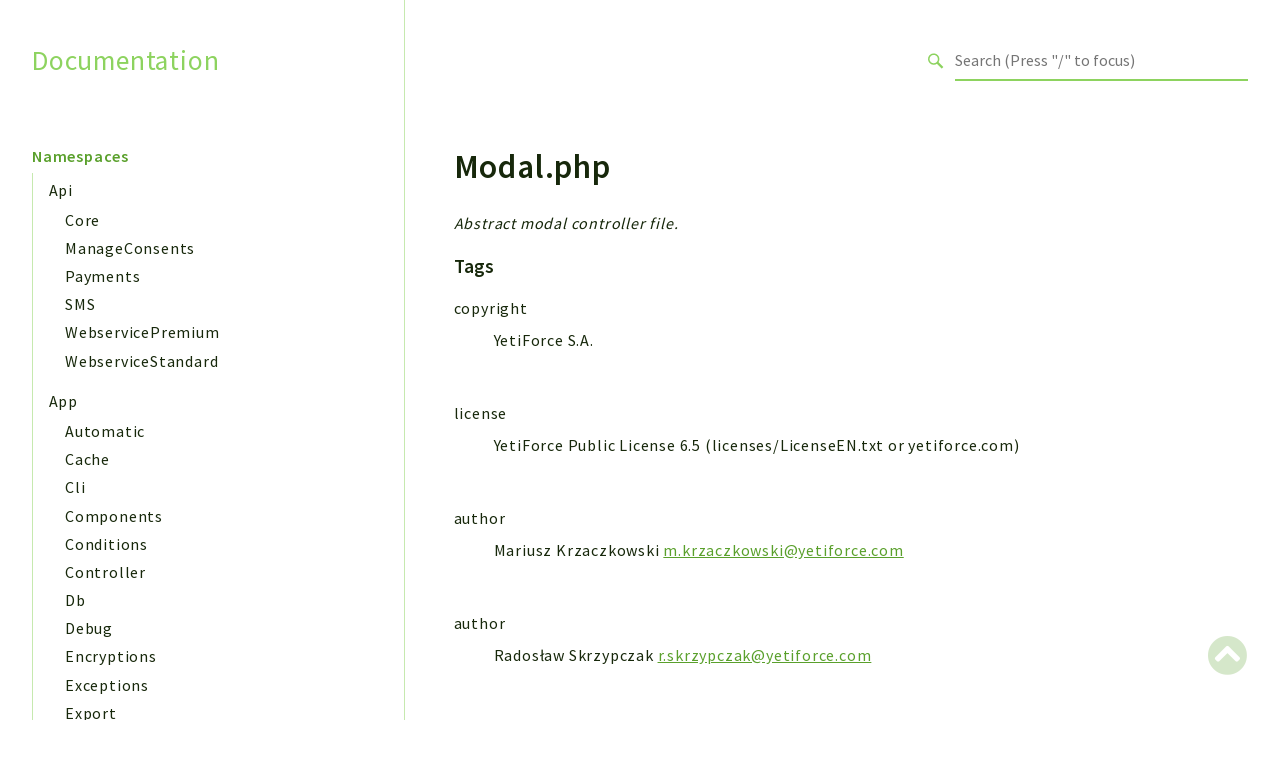

--- FILE ---
content_type: text/html
request_url: https://doc.yetiforce.com/code/files/app-controller-modal.html
body_size: 2918
content:
<!DOCTYPE html>
<html lang="en">
<head>
    <meta charset="utf-8">
            <title>Documentation</title>
    
    <meta name="viewport" content="width=device-width, initial-scale=1.0">
    <base href="../">
    <link rel="icon" href="images/favicon.ico"/>
    <link rel="stylesheet" href="css/normalize.css">
    <link rel="stylesheet" href="css/base.css">
            <link rel="preconnect" href="https://fonts.gstatic.com">
        <link href="https://fonts.googleapis.com/css2?family=Source+Sans+Pro:wght@400;600;700&display=swap" rel="stylesheet">
        <link href="https://fonts.googleapis.com/css2?family=Source+Code+Pro:wght@400;600;700&display=swap" rel="stylesheet">
        <link rel="stylesheet" href="css/template.css">
        <link rel="stylesheet" href="https://cdnjs.cloudflare.com/ajax/libs/font-awesome/5.12.0/css/all.min.css" integrity="sha256-ybRkN9dBjhcS2qrW1z+hfCxq+1aBdwyQM5wlQoQVt/0=" crossorigin="anonymous" />
        <link rel="stylesheet" href="https://cdn.jsdelivr.net/npm/prismjs@1.23.0/themes/prism-okaidia.css">
        <link rel="stylesheet" href="https://cdn.jsdelivr.net/npm/prismjs@1.23.0/plugins/line-numbers/prism-line-numbers.css">
        <link rel="stylesheet" href="https://cdn.jsdelivr.net/npm/prismjs@1.23.0/plugins/line-highlight/prism-line-highlight.css">
                <script src="https://cdn.jsdelivr.net/npm/fuse.js@3.4.6"></script>
        <script src="https://cdn.jsdelivr.net/npm/css-vars-ponyfill@2"></script>
        <script src="js/search.js"></script>
        <script defer src="js/searchIndex.js"></script>
    </head>
<body id="top">
    <header class="phpdocumentor-header phpdocumentor-section">
    <h1 class="phpdocumentor-title"><a href="" class="phpdocumentor-title__link">Documentation</a></h1>
    <input class="phpdocumentor-header__menu-button" type="checkbox" id="menu-button" name="menu-button" />
    <label class="phpdocumentor-header__menu-icon" for="menu-button">
        <i class="fas fa-bars"></i>
    </label>
    <section data-search-form class="phpdocumentor-search">
    <label>
        <span class="visually-hidden">Search for</span>
        <svg class="phpdocumentor-search__icon" width="21" height="20" viewBox="0 0 21 20" fill="none" xmlns="http://www.w3.org/2000/svg">
            <circle cx="7.5" cy="7.5" r="6.5" stroke="currentColor" stroke-width="2"/>
            <line x1="12.4892" y1="12.2727" x2="19.1559" y2="18.9393" stroke="currentColor" stroke-width="3"/>
        </svg>
        <input type="search" class="phpdocumentor-field phpdocumentor-search__field" placeholder="Loading .." disabled />
    </label>
</section>

    <nav class="phpdocumentor-topnav">
    <ul class="phpdocumentor-topnav__menu">
        </ul>
</nav>
</header>

    <main class="phpdocumentor">
        <div class="phpdocumentor-section">
            <input class="phpdocumentor-sidebar__menu-button" type="checkbox" id="sidebar-button" name="sidebar-button" />
<label class="phpdocumentor-sidebar__menu-icon" for="sidebar-button">
    Menu
</label>
<aside class="phpdocumentor-column -four phpdocumentor-sidebar">
                    <section class="phpdocumentor-sidebar__category">
            <h2 class="phpdocumentor-sidebar__category-header">Namespaces</h2>
                                    <h4 class="phpdocumentor-sidebar__root-namespace">
    <a href="namespaces/api.html" class="">Api</a>
</h4>
    <ul class="phpdocumentor-list">
                    <li>
                <a href="namespaces/api-core.html" class="">Core</a>
                
            </li>
                    <li>
                <a href="namespaces/api-manageconsents.html" class="">ManageConsents</a>
                
            </li>
                    <li>
                <a href="namespaces/api-payments.html" class="">Payments</a>
                
            </li>
                    <li>
                <a href="namespaces/api-sms.html" class="">SMS</a>
                
            </li>
                    <li>
                <a href="namespaces/api-webservicepremium.html" class="">WebservicePremium</a>
                
            </li>
                    <li>
                <a href="namespaces/api-webservicestandard.html" class="">WebserviceStandard</a>
                
            </li>
            </ul>

                                    <h4 class="phpdocumentor-sidebar__root-namespace">
    <a href="namespaces/app.html" class="">App</a>
</h4>
    <ul class="phpdocumentor-list">
                    <li>
                <a href="namespaces/app-automatic.html" class="">Automatic</a>
                
            </li>
                    <li>
                <a href="namespaces/app-cache.html" class="">Cache</a>
                
            </li>
                    <li>
                <a href="namespaces/app-cli.html" class="">Cli</a>
                
            </li>
                    <li>
                <a href="namespaces/app-components.html" class="">Components</a>
                
            </li>
                    <li>
                <a href="namespaces/app-conditions.html" class="">Conditions</a>
                
            </li>
                    <li>
                <a href="namespaces/app-controller.html" class="">Controller</a>
                
            </li>
                    <li>
                <a href="namespaces/app-db.html" class="">Db</a>
                
            </li>
                    <li>
                <a href="namespaces/app-debug.html" class="">Debug</a>
                
            </li>
                    <li>
                <a href="namespaces/app-encryptions.html" class="">Encryptions</a>
                
            </li>
                    <li>
                <a href="namespaces/app-exceptions.html" class="">Exceptions</a>
                
            </li>
                    <li>
                <a href="namespaces/app-export.html" class="">Export</a>
                
            </li>
                    <li>
                <a href="namespaces/app-extension.html" class="">Extension</a>
                
            </li>
                    <li>
                <a href="namespaces/app-fields.html" class="">Fields</a>
                
            </li>
                    <li>
                <a href="namespaces/app-installer.html" class="">Installer</a>
                
            </li>
                    <li>
                <a href="namespaces/app-integrations.html" class="">Integrations</a>
                
            </li>
                    <li>
                <a href="namespaces/app-layout.html" class="">Layout</a>
                
            </li>
                    <li>
                <a href="namespaces/app-log.html" class="">Log</a>
                
            </li>
                    <li>
                <a href="namespaces/app-mail.html" class="">Mail</a>
                
            </li>
                    <li>
                <a href="namespaces/app-main.html" class="">Main</a>
                
            </li>
                    <li>
                <a href="namespaces/app-map.html" class="">Map</a>
                
            </li>
                    <li>
                <a href="namespaces/app-pdf.html" class="">Pdf</a>
                
            </li>
                    <li>
                <a href="namespaces/app-recordcollectors.html" class="">RecordCollectors</a>
                
            </li>
                    <li>
                <a href="namespaces/app-relation.html" class="">Relation</a>
                
            </li>
                    <li>
                <a href="namespaces/app-security.html" class="">Security</a>
                
            </li>
                    <li>
                <a href="namespaces/app-session.html" class="">Session</a>
                
            </li>
                    <li>
                <a href="namespaces/app-systemwarnings.html" class="">SystemWarnings</a>
                
            </li>
                    <li>
                <a href="namespaces/app-textparser.html" class="">TextParser</a>
                
            </li>
                    <li>
                <a href="namespaces/app-utils.html" class="">Utils</a>
                
            </li>
                    <li>
                <a href="namespaces/app-yetiforce.html" class="">YetiForce</a>
                
            </li>
            </ul>

                                    <h4 class="phpdocumentor-sidebar__root-namespace">
    <a href="namespaces/config.html" class="">Config</a>
</h4>
    <ul class="phpdocumentor-list">
                    <li>
                <a href="namespaces/config-components.html" class="">Components</a>
                
            </li>
                    <li>
                <a href="namespaces/config-modules.html" class="">Modules</a>
                
            </li>
            </ul>

                                    <h4 class="phpdocumentor-sidebar__root-namespace">
    <a href="namespaces/importers.html" class="">Importers</a>
</h4>

                                    <h4 class="phpdocumentor-sidebar__root-namespace">
    <a href="namespaces/vtlib.html" class="">vtlib</a>
</h4>

                        </section>
                <section class="phpdocumentor-sidebar__category">
            <h2 class="phpdocumentor-sidebar__category-header">Packages</h2>
                                    <h4 class="phpdocumentor-sidebar__root-namespace">
    <a href="packages/Application.html" class="">Application</a>
</h4>

                                    <h4 class="phpdocumentor-sidebar__root-namespace">
    <a href="packages/API.html" class="">API</a>
</h4>

                                    <h4 class="phpdocumentor-sidebar__root-namespace">
    <a href="packages/App.html" class="">App</a>
</h4>
    <ul class="phpdocumentor-list">
                    <li>
                <a href="packages/App-Pdf.html" class="">Pdf</a>
                
            </li>
            </ul>

                                    <h4 class="phpdocumentor-sidebar__root-namespace">
    <a href="packages/Cli.html" class="">Cli</a>
</h4>

                                    <h4 class="phpdocumentor-sidebar__root-namespace">
    <a href="packages/UIType.html" class="">UIType</a>
</h4>

                                    <h4 class="phpdocumentor-sidebar__root-namespace">
    <a href="packages/Controller.html" class="">Controller</a>
</h4>

                                    <h4 class="phpdocumentor-sidebar__root-namespace">
    <a href="packages/Log.html" class="">Log</a>
</h4>

                                    <h4 class="phpdocumentor-sidebar__root-namespace">
    <a href="packages/Debug.html" class="">Debug</a>
</h4>

                                    <h4 class="phpdocumentor-sidebar__root-namespace">
    <a href="packages/Exceptions.html" class="">Exceptions</a>
</h4>

                                    <h4 class="phpdocumentor-sidebar__root-namespace">
    <a href="packages/Export.html" class="">Export</a>
</h4>

                                    <h4 class="phpdocumentor-sidebar__root-namespace">
    <a href="packages/Integration.html" class="">Integration</a>
</h4>

                                    <h4 class="phpdocumentor-sidebar__root-namespace">
    <a href="packages/TextParser.html" class="">TextParser</a>
</h4>

                                    <h4 class="phpdocumentor-sidebar__root-namespace">
    <a href="packages/Config.html" class="">Config</a>
</h4>

                                    <h4 class="phpdocumentor-sidebar__root-namespace">
    <a href="packages/Integrations.html" class="">Integrations</a>
</h4>

                                    <h4 class="phpdocumentor-sidebar__root-namespace">
    <a href="packages/Handler.html" class="">Handler</a>
</h4>

                                    <h4 class="phpdocumentor-sidebar__root-namespace">
    <a href="packages/Relation.html" class="">Relation</a>
</h4>

                                    <h4 class="phpdocumentor-sidebar__root-namespace">
    <a href="packages/CRMEntity.html" class="">CRMEntity</a>
</h4>

                                    <h4 class="phpdocumentor-sidebar__root-namespace">
    <a href="packages/Model.html" class="">Model</a>
</h4>

                                    <h4 class="phpdocumentor-sidebar__root-namespace">
    <a href="packages/Action.html" class="">Action</a>
</h4>

                                    <h4 class="phpdocumentor-sidebar__root-namespace">
    <a href="packages/Cron.html" class="">Cron</a>
</h4>

                                    <h4 class="phpdocumentor-sidebar__root-namespace">
    <a href="packages/View.html" class="">View</a>
</h4>

                                    <h4 class="phpdocumentor-sidebar__root-namespace">
    <a href="packages/WorkflowTask.html" class="">WorkflowTask</a>
</h4>

                                    <h4 class="phpdocumentor-sidebar__root-namespace">
    <a href="packages/Dashboard.html" class="">Dashboard</a>
</h4>

                                    <h4 class="phpdocumentor-sidebar__root-namespace">
    <a href="packages/Helper.html" class="">Helper</a>
</h4>

                                    <h4 class="phpdocumentor-sidebar__root-namespace">
    <a href="packages/File.html" class="">File</a>
</h4>

                                    <h4 class="phpdocumentor-sidebar__root-namespace">
    <a href="packages/Module.html" class="">Module</a>
</h4>

                                    <h4 class="phpdocumentor-sidebar__root-namespace">
    <a href="packages/Dashboards.html" class="">Dashboards</a>
</h4>

                                    <h4 class="phpdocumentor-sidebar__root-namespace">
    <a href="packages/Settings.html" class="">Settings</a>
</h4>
    <ul class="phpdocumentor-list">
                    <li>
                <a href="packages/Settings-Action.html" class="">Action</a>
                
            </li>
                    <li>
                <a href="packages/Settings-Model.html" class="">Model</a>
                
            </li>
                    <li>
                <a href="packages/Settings-View.html" class="">View</a>
                
            </li>
                    <li>
                <a href="packages/Settings-Files.html" class="">Files</a>
                
            </li>
                    <li>
                <a href="packages/Settings-UIType.html" class="">UIType</a>
                
            </li>
                    <li>
                <a href="packages/Settings-Models.html" class="">Models</a>
                
            </li>
                    <li>
                <a href="packages/Settings-Views.html" class="">Views</a>
                
            </li>
            </ul>

                                    <h4 class="phpdocumentor-sidebar__root-namespace">
    <a href="packages/Modules.html" class="">Modules</a>
</h4>

                                    <h4 class="phpdocumentor-sidebar__root-namespace">
    <a href="packages/UiType.html" class="">UiType</a>
</h4>

                                    <h4 class="phpdocumentor-sidebar__root-namespace">
    <a href="packages/AuthMethod.html" class="">AuthMethod</a>
</h4>

                                    <h4 class="phpdocumentor-sidebar__root-namespace">
    <a href="packages/Textparser.html" class="">Textparser</a>
</h4>

                                    <h4 class="phpdocumentor-sidebar__root-namespace">
    <a href="packages/Workflow.html" class="">Workflow</a>
</h4>

                                    <h4 class="phpdocumentor-sidebar__root-namespace">
    <a href="packages/Files.html" class="">Files</a>
</h4>

                                    <h4 class="phpdocumentor-sidebar__root-namespace">
    <a href="packages/InventoryField.html" class="">InventoryField</a>
</h4>

                                    <h4 class="phpdocumentor-sidebar__root-namespace">
    <a href="packages/Widget.html" class="">Widget</a>
</h4>

                                    <h4 class="phpdocumentor-sidebar__root-namespace">
    <a href="packages/Token.html" class="">Token</a>
</h4>

                        </section>
            
    <section class="phpdocumentor-sidebar__category">
        <h2 class="phpdocumentor-sidebar__category-header">Reports</h2>
                <h3 class="phpdocumentor-sidebar__root-package"><a href="reports/deprecated.html">Deprecated</a></h3>
        <h3 class="phpdocumentor-sidebar__root-package"><a href="reports/errors.html">Errors</a></h3>
        <h3 class="phpdocumentor-sidebar__root-package"><a href="reports/markers.html">Markers</a></h3>
    </section>

    <section class="phpdocumentor-sidebar__category">
        <h2 class="phpdocumentor-sidebar__category-header">Indices</h2>
        <h3 class="phpdocumentor-sidebar__root-package"><a href="indices/files.html">Files</a></h3>
    </section>
</aside>

            <div class="phpdocumentor-column -eight phpdocumentor-content">
                    <ul class="phpdocumentor-breadcrumbs">
    </ul>

    <article class="phpdocumentor-element -file">
        <h2 class="phpdocumentor-content__title">Modal.php</h2>

            <p class="phpdocumentor-summary">Abstract modal controller file.</p>



    <h5 class="phpdocumentor-tag-list__heading" id="tags">
        Tags
        <a href="#tags" class="headerlink"><i class="fas fa-link"></i></a>
    </h5>
    <dl class="phpdocumentor-tag-list">
                                    <dt class="phpdocumentor-tag-list__entry">
                    <span class="phpdocumentor-tag__name">copyright</span>
                </dt>
                <dd class="phpdocumentor-tag-list__definition">
                                                                                
                                                 <section class="phpdocumentor-description"><p>YetiForce S.A.</p>
</section>

                                    </dd>
                                                <dt class="phpdocumentor-tag-list__entry">
                    <span class="phpdocumentor-tag__name">license</span>
                </dt>
                <dd class="phpdocumentor-tag-list__definition">
                                                                                
                                                 <section class="phpdocumentor-description"><p>YetiForce Public License 6.5 (licenses/LicenseEN.txt or yetiforce.com)</p>
</section>

                                    </dd>
                                                <dt class="phpdocumentor-tag-list__entry">
                    <span class="phpdocumentor-tag__name">author</span>
                </dt>
                <dd class="phpdocumentor-tag-list__definition">
                                                                                
                                                 <section class="phpdocumentor-description"><p>Mariusz Krzaczkowski <a href="mailto:m.krzaczkowski@yetiforce.com">m.krzaczkowski@yetiforce.com</a></p>
</section>

                                    </dd>
                            <dt class="phpdocumentor-tag-list__entry">
                    <span class="phpdocumentor-tag__name">author</span>
                </dt>
                <dd class="phpdocumentor-tag-list__definition">
                                                                                
                                                 <section class="phpdocumentor-description"><p>Radosław Skrzypczak <a href="mailto:r.skrzypczak@yetiforce.com">r.skrzypczak@yetiforce.com</a></p>
</section>

                                    </dd>
                        </dl>




<h3 id="interfaces_class_traits">
    Interfaces, Classes, Traits and Enums
    <a href="#interfaces_class_traits" class="headerlink"><i class="fas fa-link"></i></a>
</h3>

<dl class="phpdocumentor-table-of-contents">
    
            <dt class="phpdocumentor-table-of-contents__entry -class"><a href="classes/App-Controller-Modal.html"><abbr title="\App\Controller\Modal">Modal</abbr></a></dt>
        <dd>Abstract modal controller class.</dd>
    
    
    </dl>





        

        
    </article>
                <section data-search-results class="phpdocumentor-search-results phpdocumentor-search-results--hidden">
    <section class="phpdocumentor-search-results__dialog">
        <header class="phpdocumentor-search-results__header">
            <h2 class="phpdocumentor-search-results__title">Search results</h2>
            <button class="phpdocumentor-search-results__close"><i class="fas fa-times"></i></button>
        </header>
        <section class="phpdocumentor-search-results__body">
            <ul class="phpdocumentor-search-results__entries"></ul>
        </section>
    </section>
</section>
            </div>
        </div>
        <a href="files/app-controller-modal.html#top" class="phpdocumentor-back-to-top"><i class="fas fa-chevron-circle-up"></i></a>

    </main>

    <script>
        cssVars({});
    </script>
    <script src="https://cdn.jsdelivr.net/npm/prismjs@1.23.0/prism.min.js"></script>
    <script src="https://cdn.jsdelivr.net/npm/prismjs@1.23.0/plugins/autoloader/prism-autoloader.min.js"></script>
    <script src="https://cdn.jsdelivr.net/npm/prismjs@1.23.0/plugins/line-numbers/prism-line-numbers.min.js"></script>
    <script src="https://cdn.jsdelivr.net/npm/prismjs@1.23.0/plugins/line-highlight/prism-line-highlight.min.js"></script>
</body>
</html>
